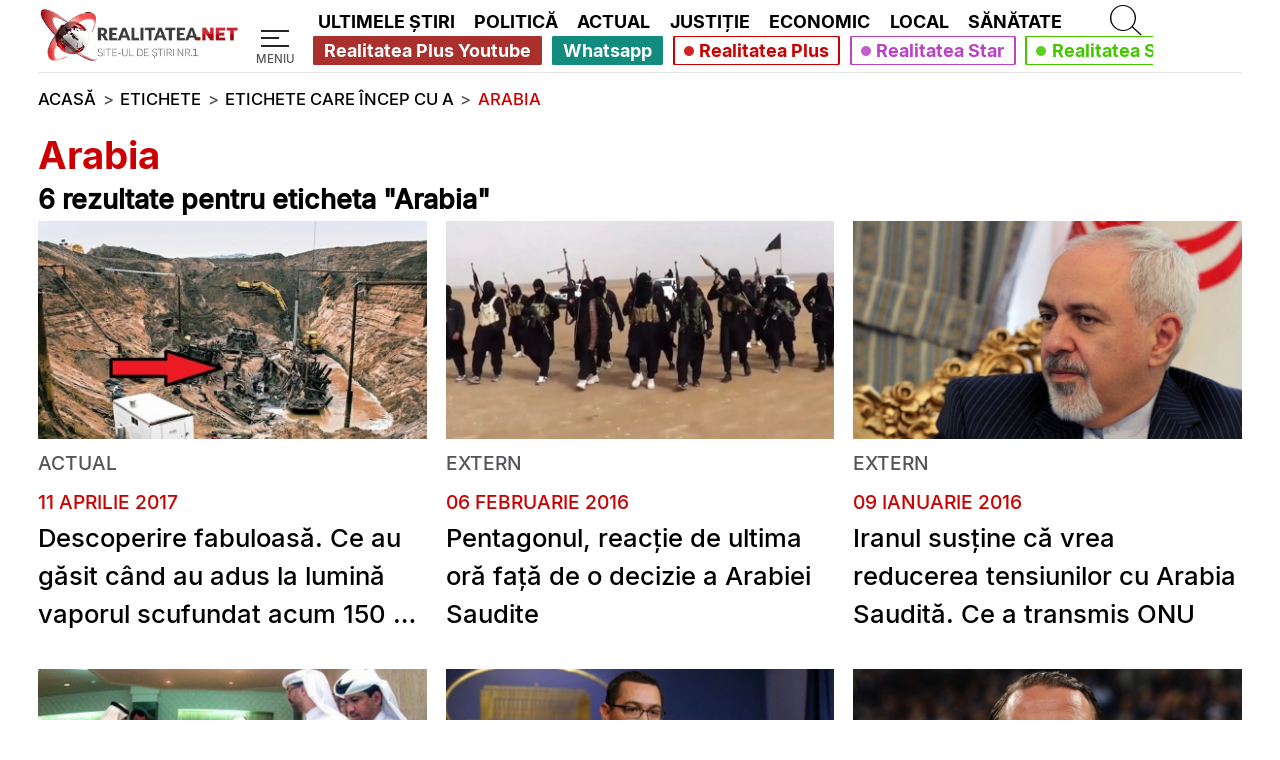

--- FILE ---
content_type: text/css;charset=UTF-8
request_url: https://www.realitatea.net/di-assets.css?files=asset/new-css/pagination.min.css&ver=3.29
body_size: 290
content:
.pagination{width:100%;display:flex;flex-direction:row;justify-content:center;list-style:none;margin-top:3vh;margin-bottom:3vh}.page-item.active .page-link{z-index:1;color:#fff;background-color:var(--realitatea-red);border-color:var(--realitatea-red)}.page-item:first-child .page-link{margin-left:0;border-top-left-radius:.25rem;border-bottom-left-radius:.25rem}.page-link{position:relative;display:block;padding:.5rem .75rem;margin-left:-1px;line-height:1.25;color:var(--realitatea-red);background-color:#fff;border:1px solid #dee2e6}.page-item:last-child .page-link{border-top-right-radius:.25rem;border-bottom-right-radius:.25rem}@media only screen and (min-width:992px){.pagination{margin-bottom:9.2vh}}


--- FILE ---
content_type: application/javascript; charset=utf-8
request_url: https://fundingchoicesmessages.google.com/f/AGSKWxVMicAVYXiSfS1JdPWNpmZvQHYA8bTKfWbxnxESCTvJfDRw15EdTEwOodljmdYJ3wbr7d1-ncAVJPmAi1WnCirpZEjs7vc1kI92cbpFr_NiJNHscK8j1ybovz7LqRcYsZ-_DMLpsUOaZm40bZEkKbLXOGfPyQ6YG7L8MfKy2tBGzTVxQV6eyNh4xesH/__ad_run./deluxe/ad./adkeys..displayAds&/adoptionicon.
body_size: -1282
content:
window['e1057c28-8eb6-41ea-a09f-ed5969d918f3'] = true;